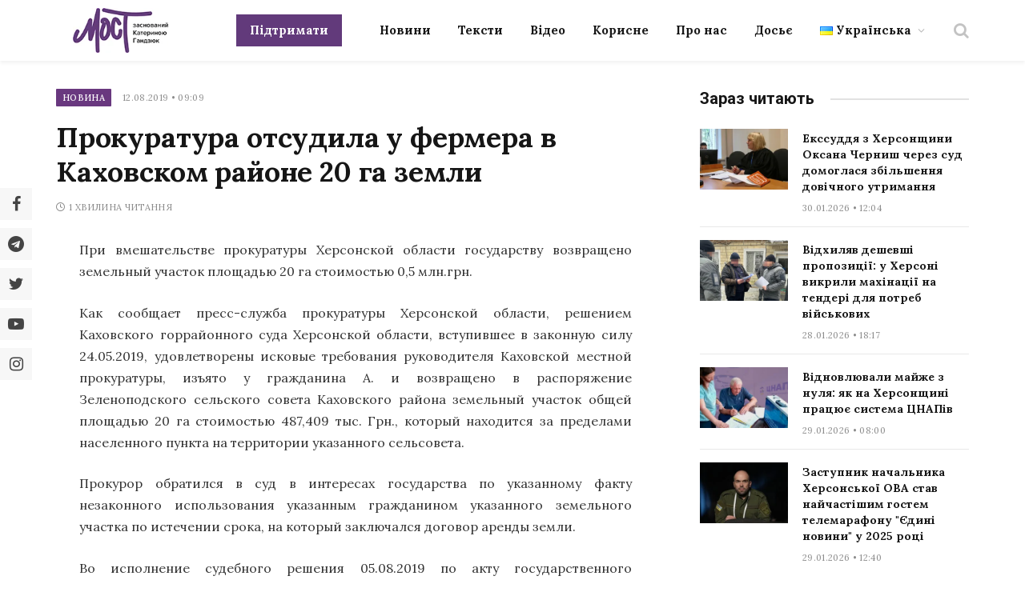

--- FILE ---
content_type: application/javascript; charset=UTF-8
request_url: https://most.ks.ua/cdn-cgi/challenge-platform/scripts/jsd/main.js
body_size: 8491
content:
window._cf_chl_opt = {Huyfa0:'g'};~function(LT,Lb,LS,LR,r,v,w,Ld,LQ,LK,Ln){Ld=(LT=L1,function(L2,L3,kP,Lf,L4,L5){for(kP={L2:715,L3:727,L4:557,L5:498,L6:570,L7:724,L8:728,L9:503,LL:521,Lk:620,Lt:489,LE:511},Lf=L1,L4=L2();!![];)try{if(L5=-parseInt(Lf(kP.L2))/1*(parseInt(Lf(kP.L3))/2)+-parseInt(Lf(kP.L4))/3*(parseInt(Lf(kP.L5))/4)+parseInt(Lf(kP.L6))/5*(-parseInt(Lf(kP.L7))/6)+parseInt(Lf(kP.L8))/7+-parseInt(Lf(kP.L9))/8*(parseInt(Lf(kP.LL))/9)+parseInt(Lf(kP.Lk))/10*(-parseInt(Lf(kP.Lt))/11)+parseInt(Lf(kP.LE))/12,L5===L3)break;else L4.push(L4.shift())}catch(e){L4.push(L4.shift())}}(L0,516542),Lb=this||self,LS=Lb[LT(501)],LR={},LR[LT(692)]='o',LR[LT(649)]='s',LR[LT(488)]='u',LR[LT(548)]='z',LR[LT(737)]='n',LR[LT(687)]='I',r=LR,Lb[LT(572)]=function(b,a,h,e,kg,kJ,kY,Lw,L2,c,k,l,m,n,q,p){if(kg={L2:595,L3:509,L4:713,L5:497,L6:713,L7:560,L8:689,L9:540,LL:689,Lk:540,Lt:666,LE:663,LN:549,LG:568,Lj:653,Ls:677},kJ={L2:650,L3:549,L4:556,L5:707,L6:733},kY={L2:519,L3:545,L4:607,L5:593},Lw=LT,L2={'RpUST':function(x,y){return y===x},'MnEDO':function(x,y){return x+y},'oBQJG':function(L3,L4){return L3(L4)},'kzFIX':function(L3,L4,L5){return L3(L4,L5)},'BaYgi':function(x,y){return x===y}},a===null||a===void 0)return e;for(c=L2[Lw(kg.L2)](u,a),b[Lw(kg.L3)][Lw(kg.L4)]&&(c=c[Lw(kg.L5)](b[Lw(kg.L3)][Lw(kg.L6)](a))),c=b[Lw(kg.L7)][Lw(kg.L8)]&&b[Lw(kg.L9)]?b[Lw(kg.L7)][Lw(kg.LL)](new b[(Lw(kg.Lk))](c)):function(f,Lr,g){for(Lr=Lw,f[Lr(kJ.L2)](),g=0;g<f[Lr(kJ.L3)];L2[Lr(kJ.L4)](f[g],f[L2[Lr(kJ.L5)](g,1)])?f[Lr(kJ.L6)](g+1,1):g+=1);return f}(c),k='nAsAaAb'.split('A'),k=k[Lw(kg.Lt)][Lw(kg.LE)](k),l=0;l<c[Lw(kg.LN)];l++){n=(m=c[l],h+m);try{q=a[m],p=L2[Lw(kg.LG)](t,b,q),k(p)?(m=+q,m='s'===p&&L2[Lw(kg.Lj)](m,m),n===Lw(kg.Ls)?d(n,p):m||d(n,q)):L2[Lw(kg.LG)](d,n,p)}catch(f){L2[Lw(kg.LG)](d,n,'i')}}return e;function d(f,g,Lm){Lm=L1,Object[Lm(kY.L2)][Lm(kY.L3)][Lm(kY.L4)](e,g)||(e[g]=[]),e[g][Lm(kY.L5)](f)}},v=LT(622)[LT(646)](';'),w=v[LT(666)][LT(663)](v),Lb[LT(669)]=function(b,a,kv,Ly,L2,h,e,d,c,k,l){for(kv={L2:623,L3:741,L4:549,L5:549,L6:671,L7:522,L8:578,L9:593,LL:639},Ly=LT,L2={'nZdiJ':function(x,y){return x<y},'pohKy':function(x,y){return y!==x},'UXwmR':function(L3,L4){return L3(L4)},'ApXTl':function(x,y){return x+y}},h=Object[Ly(kv.L2)](a),e=0;L2[Ly(kv.L3)](e,h[Ly(kv.L4)]);e++)for(d=h[e],c='f'===d?'N':d,c=b[c]||(b[c]=[]),d=a[d],k=0;k<d[Ly(kv.L5)];l=d[k],L2[Ly(kv.L6)](c[Ly(kv.L7)](l),-1)||L2[Ly(kv.L8)](w,l)||c[Ly(kv.L9)](L2[Ly(kv.LL)]('o.',l)),k++);},function(tc,td,to,tR,tb,tl,LI,L3,v,w,L4){return tc={L2:534,L3:528,L4:586,L5:711,L6:618,L7:538,L8:695},td={L2:567,L3:731,L4:483,L5:594,L6:566,L7:672,L8:646,L9:686,LL:531,Lk:714,Lt:621,LE:731,LN:535,LG:596,Lj:731,Ls:681,Li:641,Le:593,LZ:642,LC:535,Lq:662,LP:553,LW:624,Ll:598,tc:645,tQ:617,tK:619,tY:544,tJ:484,tg:596,tO:616,tH:632,tA:657,tX:731,tv:721,ta:593,th:721},to={L2:491,L3:709,L4:625,L5:585,L6:658,L7:651,L8:628,L9:645,LL:549},tR={L2:625,L3:585,L4:651,L5:563,L6:491},tb={L2:619,L3:549,L4:721,L5:519,L6:545,L7:607,L8:519,L9:607,LL:716,Lk:734,Lt:574,LE:706,LN:567,LG:710,Lj:573,Ls:533,Li:646,Le:519,LZ:587,LC:563,Lq:552,LP:577,LW:593,Ll:496,tS:673,tR:599,to:629,td:593,tc:563,tQ:667,tK:504,tY:693,tJ:731,tg:686,tO:593,tH:726,tA:593,tX:674,tv:563,ta:502,th:593,tn:659,tU:575,tM:684,tp:563,tf:656,tT:577,tB:593,tx:645,tm:641,tw:593,tr:718,ty:571,tu:544,tI:593,tV:699,tD:559,tF:529,E0:529,E1:640,E2:631,E3:657},tl={L2:561,L3:721},LI=LT,L3={'qngGc':function(x,y){return x>y},'BxsFT':LI(tc.L2),'PbIOo':function(x,y){return x<y},'utyeR':function(x,y){return x===y},'HMtSE':LI(tc.L3),'oFzVw':LI(tc.L4),'VIaGn':function(x,y){return x>y},'IlmOa':function(x,y){return x<y},'MDwTx':function(x,y){return x-y},'ihvFo':function(L5,L6){return L5(L6)},'uNBip':function(L5,L6){return L5(L6)},'imzkD':function(x,y){return x<y},'rDXhV':function(x,y){return x<<y},'OUBYe':function(x,y){return y|x},'Rpyny':function(x,y){return y==x},'xqQyu':function(x,y){return x-y},'IYNzg':function(x,y){return y==x},'HtVAA':function(L5,L6){return L5(L6)},'BpXfN':function(L5,L6){return L5(L6)},'qBnMi':function(x,y){return x|y},'KppXM':function(x,y){return x<<y},'EeOMU':function(x,y){return x==y},'ZJjIH':function(L5,L6){return L5(L6)},'ryrIE':function(x,y){return x<<y},'uTMvR':function(x,y){return x==y},'KbyfL':function(x,y){return x<y},'KrNLO':function(x,y){return y==x},'FsJJu':function(x,y){return y|x},'TsFsX':function(x,y){return x-y},'xcyNa':function(L5,L6){return L5(L6)},'FUwGO':function(x,y){return x===y},'qtPDX':LI(tc.L5),'KijyM':LI(tc.L6),'gGVid':function(x,y){return y!==x},'Tmwiv':function(x,y){return x<y},'bSFyB':function(x,y){return x&y},'cQlAP':function(x,y){return x*y},'eCBsB':function(L5,L6){return L5(L6)},'AIEiR':function(x,y){return x>y},'SPtoh':function(x,y){return x==y},'wThKs':function(x,y){return x*y},'OsJmX':function(x,y){return x<y},'JTUdB':function(x,y){return x!=y},'MLzAY':function(x,y){return y*x},'MvjrY':function(x,y){return y==x},'zTavg':function(x,y){return x<y},'dJyse':function(x,y){return x-y}},v=String[LI(tc.L7)],w={'h':function(r){return r==null?'':w.g(r,6,function(g,LV){return LV=L1,LV(tl.L2)[LV(tl.L3)](g)})},'g':function(r,g,l,LD,c,q,u,h,n,t,e,f,a,b,k,m,p,L8,L9,L5,L6,d){if(LD=LI,null==r)return'';for(q={},u={},h='',n=2,t=3,e=2,f=[],a=0,b=0,k=0;L3[LD(tb.L2)](k,r[LD(tb.L3)]);k+=1)if(m=r[LD(tb.L4)](k),Object[LD(tb.L5)][LD(tb.L6)][LD(tb.L7)](q,m)||(q[m]=t++,u[m]=!0),p=h+m,Object[LD(tb.L8)][LD(tb.L6)][LD(tb.L9)](q,p))h=p;else if(L3[LD(tb.LL)](L3[LD(tb.Lk)],L3[LD(tb.Lt)])){try{L9=L8[LD(tb.LE)],L9&&L3[LD(tb.LN)](L9[LD(tb.L3)],0)&&(L8=LL[LD(tb.LG)](L9))}catch(e){}L7(L3[LD(tb.Lj)],L8)}else for(L5=LD(tb.Ls)[LD(tb.Li)]('|'),L6=0;!![];){switch(L5[L6++]){case'0':if(Object[LD(tb.Le)][LD(tb.L6)][LD(tb.L7)](u,h)){if(L3[LD(tb.LZ)](256,h[LD(tb.LC)](0))){for(c=0;L3[LD(tb.Lq)](c,e);a<<=1,b==L3[LD(tb.LP)](g,1)?(b=0,f[LD(tb.LW)](L3[LD(tb.Ll)](l,a)),a=0):b++,c++);for(d=h[LD(tb.LC)](0),c=0;8>c;a=a<<1.72|d&1,b==g-1?(b=0,f[LD(tb.LW)](L3[LD(tb.tS)](l,a)),a=0):b++,d>>=1,c++);}else{for(d=1,c=0;L3[LD(tb.tR)](c,e);a=L3[LD(tb.to)](a,1)|d,g-1==b?(b=0,f[LD(tb.td)](l(a)),a=0):b++,d=0,c++);for(d=h[LD(tb.tc)](0),c=0;16>c;a=L3[LD(tb.tQ)](a<<1.98,d&1.85),L3[LD(tb.tK)](b,L3[LD(tb.tY)](g,1))?(b=0,f[LD(tb.td)](L3[LD(tb.Ll)](l,a)),a=0):b++,d>>=1,c++);}n--,0==n&&(n=Math[LD(tb.tJ)](2,e),e++),delete u[h]}else for(d=q[h],c=0;L3[LD(tb.tR)](c,e);a=a<<1|1&d,L3[LD(tb.tg)](b,L3[LD(tb.tY)](g,1))?(b=0,f[LD(tb.tO)](L3[LD(tb.tH)](l,a)),a=0):b++,d>>=1,c++);continue;case'1':0==n&&(n=Math[LD(tb.tJ)](2,e),e++);continue;case'2':n--;continue;case'3':h=String(m);continue;case'4':q[p]=t++;continue}break}if(''!==h){if(Object[LD(tb.Le)][LD(tb.L6)][LD(tb.L7)](u,h)){if(L3[LD(tb.LN)](256,h[LD(tb.tc)](0))){for(c=0;L3[LD(tb.L2)](c,e);a<<=1,g-1==b?(b=0,f[LD(tb.tA)](L3[LD(tb.tX)](l,a)),a=0):b++,c++);for(d=h[LD(tb.tv)](0),c=0;8>c;a=L3[LD(tb.ta)](L3[LD(tb.to)](a,1),1.02&d),g-1==b?(b=0,f[LD(tb.th)](L3[LD(tb.tS)](l,a)),a=0):b++,d>>=1,c++);}else{for(d=1,c=0;c<e;a=L3[LD(tb.tn)](a,1)|d,L3[LD(tb.tU)](b,L3[LD(tb.tY)](g,1))?(b=0,f[LD(tb.th)](L3[LD(tb.tM)](l,a)),a=0):b++,d=0,c++);for(d=h[LD(tb.tp)](0),c=0;16>c;a=L3[LD(tb.tf)](a,1)|d&1,b==L3[LD(tb.tT)](g,1)?(b=0,f[LD(tb.tB)](l(a)),a=0):b++,d>>=1,c++);}n--,L3[LD(tb.tx)](0,n)&&(n=Math[LD(tb.tJ)](2,e),e++),delete u[h]}else for(d=q[h],c=0;L3[LD(tb.tm)](c,e);a=L3[LD(tb.tf)](a,1)|1.38&d,L3[LD(tb.tU)](b,g-1)?(b=0,f[LD(tb.tw)](l(a)),a=0):b++,d>>=1,c++);n--,L3[LD(tb.tr)](0,n)&&e++}for(d=2,c=0;c<e;a=L3[LD(tb.ty)](a<<1,d&1),b==L3[LD(tb.tu)](g,1)?(b=0,f[LD(tb.tI)](L3[LD(tb.tV)](l,a)),a=0):b++,d>>=1,c++);for(;;)if(a<<=1,L3[LD(tb.tK)](b,g-1)){if(L3[LD(tb.tD)](L3[LD(tb.tF)],L3[LD(tb.E0)])){f[LD(tb.th)](l(a));break}else L4[LD(tb.E1)](LD(tb.E2),L5)}else b++;return f[LD(tb.E3)]('')},'j':function(r,LF,L5,L6){return LF=LI,L5={},L5[LF(to.L2)]=L3[LF(to.L3)],L5[LF(to.L4)]=function(x,y){return y!==x},L5[LF(to.L5)]=LF(to.L6),L5[LF(to.L7)]=LF(to.L8),L6=L5,L3[LF(to.L9)](null,r)?'':r==''?null:w.i(r[LF(to.LL)],32768,function(g,k0){if(k0=LF,L6[k0(tR.L2)](L6[k0(tR.L3)],L6[k0(tR.L4)]))return r[k0(tR.L5)](g);else{if(L9){const L8=Lj(Ls);L8&&Le()}typeof LE===L6[k0(tR.L6)]&&LZ(LC)}})},'i':function(r,g,l,k1,c,q,u,h,n,t,e,f,a,b,k,m,d,L5,L6,p,L9){for(k1=LI,c=[],q=4,u=4,h=3,n=[],f=l(0),a=g,b=1,t=0;L3[k1(td.L2)](3,t);c[t]=t,t+=1);for(k=0,m=Math[k1(td.L3)](2,2),e=1;e!=m;)if(L3[k1(td.L4)](k1(td.L5),k1(td.L6))){for(L5=k1(td.L7)[k1(td.L8)]('|'),L6=0;!![];){switch(L5[L6++]){case'0':L3[k1(td.L9)](0,a)&&(a=g,f=l(b++));continue;case'1':p=f&a;continue;case'2':a>>=1;continue;case'3':k|=(L3[k1(td.LL)](0,p)?1:0)*e;continue;case'4':e<<=1;continue}break}}else return L9=L5[k1(td.Lk)],L6[k1(td.Lt)](+L7(L9.t));switch(k){case 0:for(k=0,m=Math[k1(td.LE)](2,8),e=1;m!=e;p=L3[k1(td.LN)](f,a),a>>=1,a==0&&(a=g,f=l(b++)),k|=L3[k1(td.LG)](0<p?1:0,e),e<<=1);d=v(k);break;case 1:for(k=0,m=Math[k1(td.Lj)](2,16),e=1;e!=m;p=f&a,a>>=1,a==0&&(a=g,f=L3[k1(td.Ls)](l,b++)),k|=(L3[k1(td.Li)](0,p)?1:0)*e,e<<=1);d=v(k);break;case 2:return''}for(t=c[3]=d,n[k1(td.Le)](d);;){if(L3[k1(td.LZ)](b,r))return'';for(k=0,m=Math[k1(td.Lj)](2,h),e=1;m!=e;p=L3[k1(td.LC)](f,a),a>>=1,L3[k1(td.Lq)](0,a)&&(a=g,f=l(b++)),k|=L3[k1(td.LP)](L3[k1(td.LW)](0,p)?1:0,e),e<<=1);switch(d=k){case 0:for(k=0,m=Math[k1(td.Lj)](2,8),e=1;L3[k1(td.Ll)](e,m);p=f&a,a>>=1,L3[k1(td.tc)](0,a)&&(a=g,f=l(b++)),k|=L3[k1(td.tQ)](L3[k1(td.tK)](0,p)?1:0,e),e<<=1);c[u++]=v(k),d=L3[k1(td.tY)](u,1),q--;break;case 1:for(k=0,m=Math[k1(td.LE)](2,16),e=1;m!=e;p=a&f,a>>=1,L3[k1(td.tJ)](0,a)&&(a=g,f=l(b++)),k|=L3[k1(td.tg)](L3[k1(td.tO)](0,p)?1:0,e),e<<=1);c[u++]=v(k),d=L3[k1(td.tH)](u,1),q--;break;case 2:return n[k1(td.tA)]('')}if(0==q&&(q=Math[k1(td.tX)](2,h),h++),c[d])d=c[d];else if(u===d)d=t+t[k1(td.tv)](0);else return null;n[k1(td.ta)](d),c[u++]=t+d[k1(td.th)](0),q--,t=d,0==q&&(q=Math[k1(td.Lj)](2,h),h++)}}},L4={},L4[LI(tc.L8)]=w.h,L4}());const Lc=30;LQ=null,LK=LJ(Lb[LT(714)]&&Lb[LT(714)].i),Ln=Lh(),LM();function LX(tw,kL,L2){return tw={L2:714,L3:621},kL=LT,L2=Lb[kL(tw.L2)],Math[kL(tw.L3)](+atob(L2.t))}function Lh(EL,kj){return EL={L2:523},kj=LT,crypto&&crypto[kj(EL.L2)]?crypto[kj(EL.L2)]():''}function La(L2,L3,E9,E8,E7,E6,kt,L4,L5,L6,L7){E9={L2:546,L3:627,L4:530,L5:539,L6:564,L7:660,L8:714,L9:690,LL:547,Lk:638,Lt:615,LE:537,LN:691,LG:712,Lj:697,Ls:634,Li:506,Le:705,LZ:670,LC:688,Lq:604,LP:604,LW:696,Ll:696,EL:634,Ek:661,Et:695,EE:701},E8={L2:603,L3:729,L4:492,L5:683},E7={L2:610,L3:610,L4:722,L5:664,L6:706,L7:725,L8:549,L9:526,LL:590,Lk:623,Lt:549,LE:643,LN:549,LG:526,Lj:522,Ls:593,Li:507,Le:710,LZ:524,LC:534,Lq:500,LP:507,LW:581},E6={L2:740,L3:606,L4:597,L5:562,L6:500,L7:506},kt=LT,L4={'VbyUr':function(L8,L9){return L8(L9)},'CaUwr':function(x,y){return x<y},'GEcyY':function(x,y){return x!==y},'WBQvj':function(x,y){return x+y},'OCfoi':function(x,y){return x===y},'JSdKr':kt(E9.L2),'MzSHL':function(x,y){return x>y},'zAzIY':function(L8,L9,LL){return L8(L9,LL)},'mlage':kt(E9.L3),'uiPtE':kt(E9.L4),'zBpUV':function(L8,L9){return L8(L9)},'tVfoM':kt(E9.L5),'YfZfV':kt(E9.L6),'blXss':kt(E9.L7)},L5=Lb[kt(E9.L8)],console[kt(E9.L9)](Lb[kt(E9.LL)]),L6=new Lb[(kt(E9.Lk))](),L6[kt(E9.Lt)](L4[kt(E9.LE)],L4[kt(E9.LN)]+Lb[kt(E9.LL)][kt(E9.LG)]+L4[kt(E9.Lj)]+L5.r),L5[kt(E9.Ls)]&&(L6[kt(E9.Li)]=5e3,L6[kt(E9.Le)]=function(kE,L8){kE=kt,L8={'mQDze':function(L9){return L9()}},kE(E6.L2)===kE(E6.L3)?(L5[kE(E6.L4)]=L6,L8[kE(E6.L5)](L7)):L4[kE(E6.L6)](L3,kE(E6.L7))}),L6[kt(E9.LZ)]=function(kN,L8,L9,h,e,d,c,k,l){if(kN=kt,L6[kN(E7.L2)]>=200&&L6[kN(E7.L3)]<300){if(L4[kN(E7.L4)](L4[kN(E7.L5)],L4[kN(E7.L5)])){try{if(L9=L6[kN(E7.L6)],L9&&L4[kN(E7.L7)](L9[kN(E7.L8)],0)){if(L4[kN(E7.L9)](kN(E7.LL),kN(E7.LL))){for(h=L3[kN(E7.Lk)](a),e=0;e<h[kN(E7.Lt)];e++)for(d=h[e],c=d==='f'?'N':d,c=b[c]||(b[c]=[]),d=a[d],k=0;L4[kN(E7.LE)](k,d[kN(E7.LN)]);l=d[k],L4[kN(E7.LG)](c[kN(E7.Lj)](l),-1)||w(l)||c[kN(E7.Ls)](L4[kN(E7.Li)]('o.',l)),k++);}else L8=JSON[kN(E7.Le)](L9)}}catch(e){}L4[kN(E7.LZ)](L3,kN(E7.LC),L8)}else return}else L4[kN(E7.Lq)](L3,L4[kN(E7.LP)](L4[kN(E7.LW)],L6[kN(E7.L3)]))},L6[kt(E9.LC)]=function(kG){if(kG=kt,L4[kG(E8.L2)]!==kG(E8.L3))L4[kG(E8.L4)](L3,kG(E8.L5));else return},L7={'t':LX(),'lhr':LS[kt(E9.Lq)]&&LS[kt(E9.LP)][kt(E9.LW)]?LS[kt(E9.Lq)][kt(E9.Ll)]:'','api':L5[kt(E9.EL)]?!![]:![],'c':Lg(),'payload':L2},L6[kt(E9.Ek)](Ld[kt(E9.Et)](JSON[kt(E9.EE)](L7)))}function Lo(kh,Lu,L4,L5,L6,L7,L8,L9,LL,Lk){L4=(kh={L2:694,L3:486,L4:637,L5:700,L6:646,L7:730,L8:685,L9:592,LL:702,Lk:520,Lt:609,LE:550,LN:732,LG:518,Lj:702,Ls:541,Li:487,Le:652,LZ:704},Lu=LT,{'QdgIb':function(Lt,LE,LN,LG,Lj){return Lt(LE,LN,LG,Lj)},'YdKqS':Lu(kh.L2),'aDiBp':Lu(kh.L3),'llpCi':Lu(kh.L4)});try{for(L5=Lu(kh.L5)[Lu(kh.L6)]('|'),L6=0;!![];){switch(L5[L6++]){case'0':LL=L4[Lu(kh.L7)](tKaHa8,L7,L7[L4[Lu(kh.L8)]]||L7[Lu(kh.L9)],'n.',LL);continue;case'1':LS[Lu(kh.LL)][Lu(kh.Lk)](L9);continue;case'2':L9[Lu(kh.Lt)]=L4[Lu(kh.LE)];continue;case'3':L9[Lu(kh.LN)]='-1';continue;case'4':L7=L9[Lu(kh.LG)];continue;case'5':return L8={},L8.r=LL,L8.e=null,L8;case'6':LS[Lu(kh.Lj)][Lu(kh.Ls)](L9);continue;case'7':L9=LS[Lu(kh.Li)](Lu(kh.Le));continue;case'8':LL=tKaHa8(L7,L9[L4[Lu(kh.LZ)]],'d.',LL);continue;case'9':LL={};continue;case'10':LL=tKaHa8(L7,L7,'',LL);continue}break}}catch(e){return Lk={},Lk.r={},Lk.e=e,Lk}}function L0(Ez){return Ez='tabIndex,splice,HMtSE,SeQYO,chctx,number,XVdpZ,IWjXX9,vWRwO,nZdiJ,gGVid,MvjrY,DCxRm,display: none,createElement,undefined,66htueks,RsmiY1,sYQPk,zBpUV,parent,NBeO0,OYiEs,ihvFo,concat,16580RNXxgk,BItvH,VbyUr,document,qBnMi,172528wjxSSe,Rpyny,jsd,timeout,WBQvj,udCmk,Object,EfskC,29168460bEFnHy,toString,event,errorInfoObject,FePmr,bGClf,oVFw7,contentWindow,prototype,removeChild,9OKBjBe,indexOf,randomUUID,zAzIY,zKNbK6,GEcyY,dYhjk,okWeH,qtPDX,DQHhw,Tmwiv,cloudflare-invisible,0|2|1|4|3,success,bSFyB,JUcCA,tVfoM,fromCharCode,POST,Set,appendChild,error on cf_chl_props,now,TsFsX,hasOwnProperty,exDgY,_cf_chl_opt,symbol,length,aDiBp,Function,IlmOa,wThKs,ZzzFS,BBmQd,RpUST,711FRKMPY,error,FUwGO,Array,x4w3AhGFLBCV5lO2JbomzDdEevKjQig70W+S6H$yqXnp1-fMI98tuRcrYZNTkPUas,mQDze,charCodeAt,/cdn-cgi/challenge-platform/h/,wiGlz,pYFFG,qngGc,kzFIX,random,159955MWOPBj,FsJJu,tKaHa8,BxsFT,oFzVw,EeOMU,EPTVA,MDwTx,UXwmR,LWEed,GtzXm,mlage,Nqzdb,eJTNY9,mKPxW,BjCRA,QpYhv,VIaGn,detail,YcrQb,aQcjc,gdixa,navigator,push,vVrLG,oBQJG,cQlAP,onreadystatechange,JTUdB,imzkD,JiGCR,NmlZd,SNWLu,uiPtE,location,BgtdK,Sazdb,call,ZtVXU,style,status,djXF2,ksqng,clZXZ,ATFdq,open,zTavg,MLzAY,function,PbIOo,73560yxQnLp,floor,_cf_chl_opt;fIkXy0;NBXV3;bqLg3;ixmU7;lkRq8;rHKH5;yZqJW8;oMHJ9;ingj4;kZDfP7;rGhOM8;wtuTv9;tKaHa8;oZqZw9;CbEkU5;DWVYr1,keys,OsJmX,yEmWs,postMessage,http-code:,XWodp,rDXhV,jiZkX,DOMContentLoaded,dJyse,/b/ov1/0.5285536559741305:1770152903:qa3wcffAL0U-6qp9985Z8V032sRWUKsB4-sklrIJNJM/,api,xfLkO,catch,contentDocument,XMLHttpRequest,ApXTl,addEventListener,KbyfL,AIEiR,CaUwr,/invisible/jsd,uTMvR,split,getPrototypeOf,bUvFo,string,sort,BpjxT,iframe,BaYgi,loading,etscg0,ryrIE,join,yEJqd,KppXM,/jsd/oneshot/b765a3d01eac/0.5285536559741305:1770152903:qa3wcffAL0U-6qp9985Z8V032sRWUKsB4-sklrIJNJM/,send,SPtoh,bind,JSdKr,tcpZU,includes,OUBYe,IFcYB,oZqZw9,onload,pohKy,1|2|0|3|4,uNBip,BpXfN,gPoQA,readyState,d.cookie,[native code],KEBAZ,XuzYL,eCBsB,isArray,xhr-error,ZJjIH,YdKqS,IYNzg,bigint,onerror,from,log,YfZfV,object,xqQyu,clientInformation,OrdkyleOJATj,href,blXss,XClPX,xcyNa,7|2|3|6|4|9|10|0|8|1|5,stringify,body,NGiiN,llpCi,ontimeout,responseText,MnEDO,jCbNm,KijyM,parse,xtqRs,Huyfa0,getOwnPropertyNames,__CF$cv$params,2FplCgR,utyeR,YYpqI,KrNLO,source,eMSZU,charAt,OCfoi,sid,108uXglMq,MzSHL,HtVAA,1032498vKkUCZ,5195680FABDmn,IwIej,QdgIb,pow'.split(','),L0=function(){return Ez},L0()}function LO(L2,tU,k6,L3){if(tU={L2:737,L3:692,L4:614,L5:580,L6:679,L7:600,L8:648,L9:720,LL:565,Lk:508,Lt:675,LE:499,LN:591,LG:527},k6=LT,L3={'gdixa':function(x,y){return y===x},'dYhjk':k6(tU.L2),'KEBAZ':function(x,y){return x===y},'JiGCR':k6(tU.L3),'bUvFo':function(x,y){return y!==x},'eMSZU':k6(tU.L4),'wiGlz':k6(tU.L5),'udCmk':function(L4,L5){return L4(L5)}},!Lg())return![];if(L2&&L3[k6(tU.L6)](typeof L2,L3[k6(tU.L7)])&&L3[k6(tU.L8)](L2.i,undefined)){if(L3[k6(tU.L9)]!==L3[k6(tU.LL)]){const L4=L3[k6(tU.Lk)](LJ,L2.i);if(LK!==L4)return k6(tU.Lt)===k6(tU.LE)?L3[k6(tU.LN)](typeof L6,L3[k6(tU.LG)])&&L7>=L8?L9:0:(LK=L4,!![])}else{const L7=L5(L6);L7&&L8()}}return![]}function Lp(L5,L6,El,kq,L7,L8,L9,LL){if(El={L2:579,L3:532,L4:708,L5:534,L6:634,L7:719,L8:723,L9:513,LL:493,Lk:626,Lt:723,LE:513,LN:558,LG:588,Lj:493,Ls:626},kq=LT,L7={},L7[kq(El.L2)]=kq(El.L3),L7[kq(El.L4)]=kq(El.L5),L8=L7,!L5[kq(El.L6)])return;L6===kq(El.L5)?(L9={},L9[kq(El.L7)]=L8[kq(El.L2)],L9[kq(El.L8)]=L5.r,L9[kq(El.L9)]=L8[kq(El.L4)],Lb[kq(El.LL)][kq(El.Lk)](L9,'*')):(LL={},LL[kq(El.L7)]=kq(El.L3),LL[kq(El.Lt)]=L5.r,LL[kq(El.LE)]=kq(El.LN),LL[kq(El.LG)]=L6,Lb[kq(El.Lj)][kq(El.Ls)](LL,'*'))}function t(b,a,kb,LB,L3,L4,h){if(kb={L2:536,L3:608,L4:692,L5:612,L6:608,L7:636,L8:618,L9:636,LL:560,Lk:682,Lt:560,LE:612,LN:551,LG:551,Lj:519,Ls:512,Li:607,Le:522,LZ:678},LB=LT,L3={},L3[LB(kb.L2)]=function(x,y){return x===y},L3[LB(kb.L3)]=LB(kb.L4),L3[LB(kb.L5)]=function(x,y){return y===x},L4=L3,a==null)return L4[LB(kb.L2)](a,void 0)?'u':'x';if(h=typeof a,h===L4[LB(kb.L6)]&&L4[LB(kb.L2)](typeof a[LB(kb.L7)],LB(kb.L8)))try{return a[LB(kb.L9)](function(){}),'p'}catch(e){}return b[LB(kb.LL)][LB(kb.Lk)](a)?'a':a===b[LB(kb.Lt)]?'C':a===!0?'T':L4[LB(kb.LE)](a,!1)?'F':h==LB(kb.L8)?a instanceof b[LB(kb.LN)]&&b[LB(kb.LG)][LB(kb.Lj)][LB(kb.Ls)][LB(kb.Li)](a)[LB(kb.Le)](LB(kb.LZ))>0?'N':'f':r[h]||'?'}function LY(L2,tO,tg,k2,L3,L4){tO={L2:618,L3:555,L4:735,L5:542},tg={L2:605,L3:635,L4:602},k2=LT,L3={'BgtdK':function(L5){return L5()},'xfLkO':k2(tO.L2),'SNWLu':function(L5,L6){return L5(L6)},'BBmQd':function(L5){return L5()},'SeQYO':function(L5,L6,L7){return L5(L6,L7)}},LH(),L4=L3[k2(tO.L3)](Lo),La(L4.r,function(L5,L6,k3){if(k3=k2,L6){const L7=LO(L6);L7&&L3[k3(tg.L2)](LH)}typeof L2===L3[k3(tg.L3)]&&L3[k3(tg.L4)](L2,L5)}),L4.e&&L3[k2(tO.L4)](LU,k2(tO.L5),L4.e)}function LU(L5,L6,Ej,ks,L7,q,p,L8,L9,LL,Lk,Lt,LE,LN,LG){if(Ej={L2:495,L3:505,L4:554,L5:680,L6:680,L7:515,L8:698,L9:677,LL:494,Lk:739,Lt:714,LE:576,LN:564,LG:547,Lj:712,Ls:633,Li:644,Le:638,LZ:615,LC:539,Lq:506,LP:705,LW:655,Ll:547,Es:583,Ei:583,Ee:490,EZ:611,EC:525,Eq:517,EP:514,EW:736,El:719,Ez:516,Eb:661,ES:695},ks=LT,L7={'FePmr':function(Lj,Ls,Li){return Lj(Ls,Li)},'XClPX':function(Lj,Ls){return Lj(Ls)},'ZzzFS':function(Lj,Ls){return Lj(Ls)},'XuzYL':ks(Ej.L2),'EPTVA':function(x,y){return x+y},'bGClf':ks(Ej.L3)},!L7[ks(Ej.L4)](LA,0)){if(L7[ks(Ej.L5)]!==L7[ks(Ej.L6)])q=a[m],p=L7[ks(Ej.L7)](t,b,q),L7[ks(Ej.L8)](k,p)?(m=+q,m='s'===p&&m===m,n===ks(Ej.L9)?d(n,p):m||d(n,q)):d(n,p);else return![]}L9=(L8={},L8[ks(Ej.LL)]=L5,L8[ks(Ej.Lk)]=L6,L8);try{LL=Lb[ks(Ej.Lt)],Lk=L7[ks(Ej.LE)](ks(Ej.LN),Lb[ks(Ej.LG)][ks(Ej.Lj)])+ks(Ej.Ls)+LL.r+ks(Ej.Li),Lt=new Lb[(ks(Ej.Le))](),Lt[ks(Ej.LZ)](ks(Ej.LC),Lk),Lt[ks(Ej.Lq)]=2500,Lt[ks(Ej.LP)]=function(){},LE={},LE[ks(Ej.LW)]=Lb[ks(Ej.Ll)][ks(Ej.LW)],LE[ks(Ej.Es)]=Lb[ks(Ej.LG)][ks(Ej.Ei)],LE[ks(Ej.Ee)]=Lb[ks(Ej.Ll)][ks(Ej.Ee)],LE[ks(Ej.EZ)]=Lb[ks(Ej.LG)][ks(Ej.EC)],LE[ks(Ej.Eq)]=Ln,LN=LE,LG={},LG[ks(Ej.EP)]=L9,LG[ks(Ej.EW)]=LN,LG[ks(Ej.El)]=L7[ks(Ej.Ez)],Lt[ks(Ej.Eb)](Ld[ks(Ej.ES)](LG))}catch(e){}}function Lv(tI,kk,L2,L3,L4,L5){return tI={L2:589,L3:621,L4:738,L5:543,L6:485},kk=LT,L2={'YcrQb':function(L6){return L6()},'XVdpZ':function(x,y){return x/y},'DCxRm':function(x,y){return x-y}},L3=3600,L4=L2[kk(tI.L2)](LX),L5=Math[kk(tI.L3)](L2[kk(tI.L4)](Date[kk(tI.L5)](),1e3)),L2[kk(tI.L6)](L5,L4)>L3?![]:!![]}function u(b,kR,Lx,L3,L4,a){for(kR={L2:601,L3:601,L4:497,L5:623,L6:647},Lx=LT,L3={},L3[Lx(kR.L2)]=function(x,y){return y!==x},L4=L3,a=[];L4[Lx(kR.L3)](b,null);a=a[Lx(kR.L4)](Object[Lx(kR.L5)](b)),b=Object[Lx(kR.L6)](b));return a}function LH(tB,tT,k7,L2){if(tB={L2:613,L3:510},tT={L2:584},k7=LT,L2={'mKPxW':function(L3){return L3()},'clZXZ':function(L3,L4){return L3(L4)},'EfskC':function(L3,L4,L5){return L3(L4,L5)}},L2[k7(tB.L2)](clearTimeout,LQ),!Lg())return;LQ=L2[k7(tB.L3)](setTimeout,function(k8){k8=k7,L2[k8(tT.L2)](LY)},1e3*LK)}function LM(EW,EP,EC,EZ,ki,L2,L3,L4,L5,L6){if(EW={L2:654,L3:714,L4:703,L5:676,L6:717,L7:640,L8:631,L9:597},EP={L2:676,L3:654,L4:597},EC={L2:665},EZ={L2:582},ki=LT,L2={'tcpZU':function(L7,L8){return L7(L8)},'NGiiN':function(x,y){return y!==x},'YYpqI':ki(EW.L2)},L3=Lb[ki(EW.L3)],!L3)return;if(!Lv())return;(L4=![],L5=function(ke,L7){if(ke=ki,L7={'Nqzdb':function(L8,L9,LL){return L8(L9,LL)}},!L4){if(L4=!![],!Lv())return;L2[ke(EC.L2)](LY,function(L8,kZ){kZ=ke,L7[kZ(EZ.L2)](Lp,L3,L8)})}},L2[ki(EW.L4)](LS[ki(EW.L5)],L2[ki(EW.L6)]))?L5():Lb[ki(EW.L7)]?LS[ki(EW.L7)](ki(EW.L8),L5):(L6=LS[ki(EW.L9)]||function(){},LS[ki(EW.L9)]=function(kC){kC=ki,L6(),LS[kC(EP.L2)]!==kC(EP.L3)&&(LS[kC(EP.L4)]=L6,L5())})}function L1(L,k,t,E){return L=L-483,t=L0(),E=t[L],E}function LJ(L2,tH,k4){return tH={L2:737},k4=LT,typeof L2===k4(tH.L2)&&L2>=Lc?L2:0}function LA(L3,tm,k9,L4,L5){return tm={L2:668,L3:569},k9=LT,L4={},L4[k9(tm.L2)]=function(x,y){return x<y},L5=L4,L5[k9(tm.L2)](Math[k9(tm.L3)](),L3)}function Lg(tX,k5,L3,L4){return tX={L2:630},k5=LT,L3={},L3[k5(tX.L2)]=function(x,y){return x>y},L4=L3,L4[k5(tX.L2)](LK,0)}}()